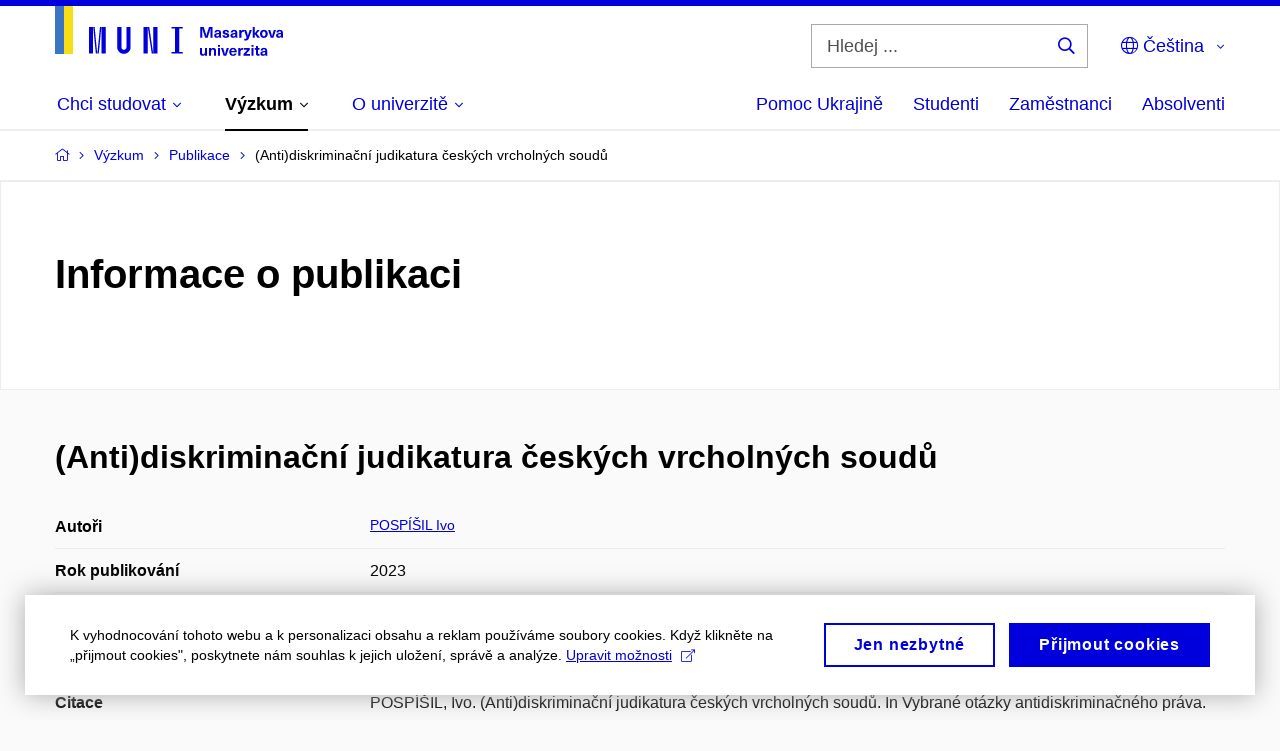

--- FILE ---
content_type: text/plain; charset=utf-8
request_url: https://www.muni.cz/Redakce/Api/ExtProxyApi/GetCitation?id=2282917&lang=cs
body_size: 138
content:
POSPÍŠIL, Ivo. (Anti)diskriminační judikatura českých
vrcholných soudů. In Vybrané otázky antidiskriminačného práva.
2023.